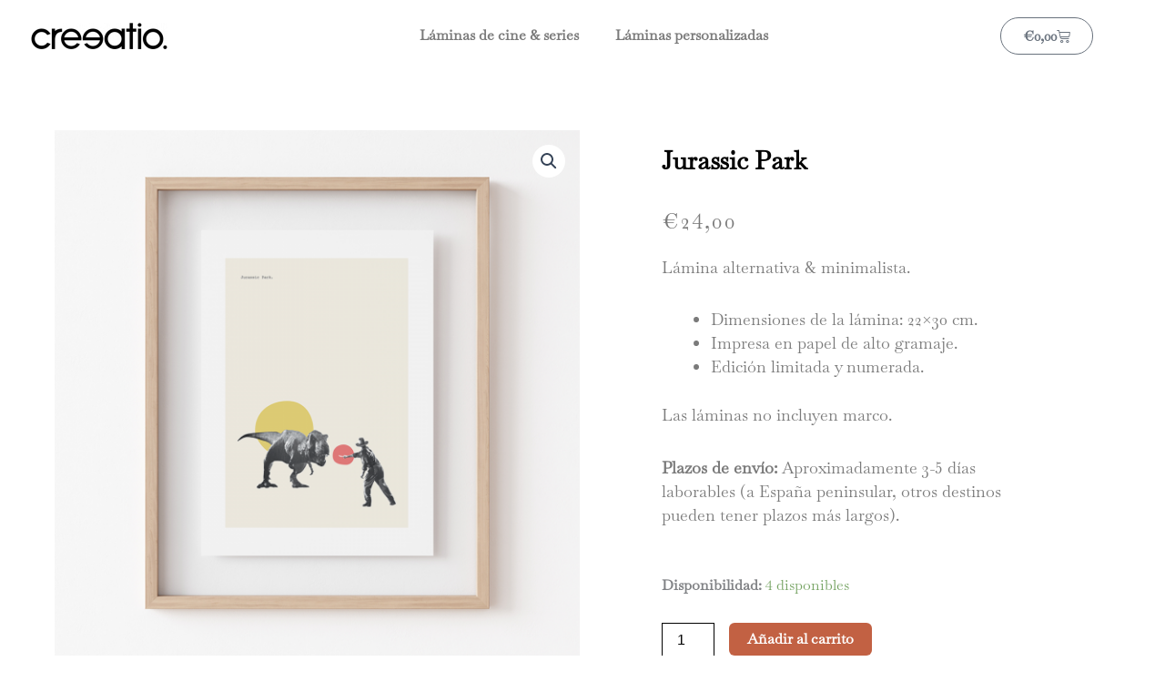

--- FILE ---
content_type: text/css
request_url: https://creeatio.com/wp-content/uploads/elementor/css/post-6.css?ver=1768484356
body_size: 346
content:
.elementor-kit-6{--e-global-color-primary:#000000;--e-global-color-secondary:#54595F;--e-global-color-text:#7A7A7A;--e-global-color-accent:#469AE4;--e-global-color-787af38:#C26143;--e-global-color-917a14f:#4B4B4B;--e-global-typography-primary-font-family:"Baskervville";--e-global-typography-primary-font-weight:600;--e-global-typography-secondary-font-family:"Baskervville";--e-global-typography-secondary-font-weight:400;--e-global-typography-text-font-family:"Baskervville";--e-global-typography-text-font-weight:400;--e-global-typography-accent-font-family:"Baskervville";--e-global-typography-accent-font-weight:500;font-family:"Baskervville", Sans-serif;}.elementor-kit-6 e-page-transition{background-color:#FFBC7D;}.elementor-kit-6 a{font-family:"Baskervville", Sans-serif;}.elementor-kit-6 h1{font-family:"Baskervville", Sans-serif;}.elementor-kit-6 h2{font-family:"Baskervville", Sans-serif;}.elementor-kit-6 h3{font-family:"Baskervville", Sans-serif;}.elementor-kit-6 h4{font-family:"Poppins", Sans-serif;}.elementor-kit-6 h5{font-family:"Poppins", Sans-serif;}.elementor-kit-6 h6{font-family:"Poppins", Sans-serif;}.elementor-section.elementor-section-boxed > .elementor-container{max-width:1140px;}.e-con{--container-max-width:1140px;}.elementor-widget:not(:last-child){margin-block-end:20px;}.elementor-element{--widgets-spacing:20px 20px;--widgets-spacing-row:20px;--widgets-spacing-column:20px;}{}h1.entry-title{display:var(--page-title-display);}@media(max-width:1024px){.elementor-section.elementor-section-boxed > .elementor-container{max-width:1024px;}.e-con{--container-max-width:1024px;}}@media(max-width:767px){.elementor-section.elementor-section-boxed > .elementor-container{max-width:767px;}.e-con{--container-max-width:767px;}}

--- FILE ---
content_type: text/css
request_url: https://creeatio.com/wp-content/uploads/elementor/css/post-2679.css?ver=1768484356
body_size: 1901
content:
.elementor-2679 .elementor-element.elementor-element-6f5bf97:not(.elementor-motion-effects-element-type-background), .elementor-2679 .elementor-element.elementor-element-6f5bf97 > .elementor-motion-effects-container > .elementor-motion-effects-layer{background-color:#FFFFFF00;}.elementor-2679 .elementor-element.elementor-element-6f5bf97{overflow:hidden;transition:background 0.3s, border 0.3s, border-radius 0.3s, box-shadow 0.3s;padding:6px 0px 15px 0px;}.elementor-2679 .elementor-element.elementor-element-6f5bf97 > .elementor-background-overlay{transition:background 0.3s, border-radius 0.3s, opacity 0.3s;}.elementor-bc-flex-widget .elementor-2679 .elementor-element.elementor-element-3809e8e.elementor-column .elementor-widget-wrap{align-items:center;}.elementor-2679 .elementor-element.elementor-element-3809e8e.elementor-column.elementor-element[data-element_type="column"] > .elementor-widget-wrap.elementor-element-populated{align-content:center;align-items:center;}.elementor-widget-image .widget-image-caption{color:var( --e-global-color-text );font-family:var( --e-global-typography-text-font-family ), Sans-serif;font-weight:var( --e-global-typography-text-font-weight );}.elementor-2679 .elementor-element.elementor-element-1f7992c{text-align:center;}.elementor-widget-nav-menu .elementor-nav-menu .elementor-item{font-family:var( --e-global-typography-primary-font-family ), Sans-serif;font-weight:var( --e-global-typography-primary-font-weight );}.elementor-widget-nav-menu .elementor-nav-menu--main .elementor-item{color:var( --e-global-color-text );fill:var( --e-global-color-text );}.elementor-widget-nav-menu .elementor-nav-menu--main .elementor-item:hover,
					.elementor-widget-nav-menu .elementor-nav-menu--main .elementor-item.elementor-item-active,
					.elementor-widget-nav-menu .elementor-nav-menu--main .elementor-item.highlighted,
					.elementor-widget-nav-menu .elementor-nav-menu--main .elementor-item:focus{color:var( --e-global-color-accent );fill:var( --e-global-color-accent );}.elementor-widget-nav-menu .elementor-nav-menu--main:not(.e--pointer-framed) .elementor-item:before,
					.elementor-widget-nav-menu .elementor-nav-menu--main:not(.e--pointer-framed) .elementor-item:after{background-color:var( --e-global-color-accent );}.elementor-widget-nav-menu .e--pointer-framed .elementor-item:before,
					.elementor-widget-nav-menu .e--pointer-framed .elementor-item:after{border-color:var( --e-global-color-accent );}.elementor-widget-nav-menu{--e-nav-menu-divider-color:var( --e-global-color-text );}.elementor-widget-nav-menu .elementor-nav-menu--dropdown .elementor-item, .elementor-widget-nav-menu .elementor-nav-menu--dropdown  .elementor-sub-item{font-family:var( --e-global-typography-accent-font-family ), Sans-serif;font-weight:var( --e-global-typography-accent-font-weight );}.elementor-2679 .elementor-element.elementor-element-afe9b5a .elementor-menu-toggle{margin:0 auto;}.elementor-2679 .elementor-element.elementor-element-afe9b5a .elementor-nav-menu--main .elementor-item:hover,
					.elementor-2679 .elementor-element.elementor-element-afe9b5a .elementor-nav-menu--main .elementor-item.elementor-item-active,
					.elementor-2679 .elementor-element.elementor-element-afe9b5a .elementor-nav-menu--main .elementor-item.highlighted,
					.elementor-2679 .elementor-element.elementor-element-afe9b5a .elementor-nav-menu--main .elementor-item:focus{color:#252525;fill:#252525;}.elementor-2679 .elementor-element.elementor-element-afe9b5a .elementor-nav-menu--main:not(.e--pointer-framed) .elementor-item:before,
					.elementor-2679 .elementor-element.elementor-element-afe9b5a .elementor-nav-menu--main:not(.e--pointer-framed) .elementor-item:after{background-color:#252525;}.elementor-2679 .elementor-element.elementor-element-afe9b5a .e--pointer-framed .elementor-item:before,
					.elementor-2679 .elementor-element.elementor-element-afe9b5a .e--pointer-framed .elementor-item:after{border-color:#252525;}.elementor-bc-flex-widget .elementor-2679 .elementor-element.elementor-element-84ca5ae.elementor-column .elementor-widget-wrap{align-items:center;}.elementor-2679 .elementor-element.elementor-element-84ca5ae.elementor-column.elementor-element[data-element_type="column"] > .elementor-widget-wrap.elementor-element-populated{align-content:center;align-items:center;}.elementor-widget-woocommerce-menu-cart .elementor-menu-cart__toggle .elementor-button{font-family:var( --e-global-typography-primary-font-family ), Sans-serif;font-weight:var( --e-global-typography-primary-font-weight );}.elementor-widget-woocommerce-menu-cart .elementor-menu-cart__product-name a{font-family:var( --e-global-typography-primary-font-family ), Sans-serif;font-weight:var( --e-global-typography-primary-font-weight );}.elementor-widget-woocommerce-menu-cart .elementor-menu-cart__product-price{font-family:var( --e-global-typography-primary-font-family ), Sans-serif;font-weight:var( --e-global-typography-primary-font-weight );}.elementor-widget-woocommerce-menu-cart .elementor-menu-cart__footer-buttons .elementor-button{font-family:var( --e-global-typography-primary-font-family ), Sans-serif;font-weight:var( --e-global-typography-primary-font-weight );}.elementor-widget-woocommerce-menu-cart .elementor-menu-cart__footer-buttons a.elementor-button--view-cart{font-family:var( --e-global-typography-primary-font-family ), Sans-serif;font-weight:var( --e-global-typography-primary-font-weight );}.elementor-widget-woocommerce-menu-cart .elementor-menu-cart__footer-buttons a.elementor-button--checkout{font-family:var( --e-global-typography-primary-font-family ), Sans-serif;font-weight:var( --e-global-typography-primary-font-weight );}.elementor-widget-woocommerce-menu-cart .woocommerce-mini-cart__empty-message{font-family:var( --e-global-typography-primary-font-family ), Sans-serif;font-weight:var( --e-global-typography-primary-font-weight );}.elementor-2679 .elementor-element.elementor-element-f34e9b7 .elementor-menu-cart__close-button, .elementor-2679 .elementor-element.elementor-element-f34e9b7 .elementor-menu-cart__close-button-custom{margin-left:auto;}.elementor-2679 .elementor-element.elementor-element-f34e9b7{--divider-style:solid;--subtotal-divider-style:solid;--elementor-remove-from-cart-button:none;--remove-from-cart-button:block;--toggle-button-hover-text-color:#383838;--toggle-button-icon-hover-color:#383838;--toggle-button-hover-border-color:#383838;--toggle-button-border-width:1px;--toggle-button-border-radius:34px;--cart-border-style:none;--cart-footer-layout:1fr;--products-max-height-sidecart:calc(100vh - 300px);--products-max-height-minicart:calc(100vh - 450px);--cart-footer-buttons-border-radius:6px;--view-cart-button-background-color:#B6B6B6;--checkout-button-background-color:#B6B6B6;}.elementor-2679 .elementor-element.elementor-element-f34e9b7 .widget_shopping_cart_content{--subtotal-divider-left-width:0;--subtotal-divider-right-width:0;}.elementor-2679 .elementor-element.elementor-element-8922f8b > .elementor-container > .elementor-column > .elementor-widget-wrap{align-content:center;align-items:center;}.elementor-2679 .elementor-element.elementor-element-8922f8b > .elementor-background-overlay{background-color:#FFFFFF;opacity:0.5;}.elementor-2679 .elementor-element.elementor-element-8922f8b{padding:6px 0px 15px 0px;}.elementor-2679 .elementor-element.elementor-element-b1d6dbf .elementor-menu-toggle{margin-right:auto;}.elementor-2679 .elementor-element.elementor-element-b1d6dbf .elementor-nav-menu--main .elementor-item:hover,
					.elementor-2679 .elementor-element.elementor-element-b1d6dbf .elementor-nav-menu--main .elementor-item.elementor-item-active,
					.elementor-2679 .elementor-element.elementor-element-b1d6dbf .elementor-nav-menu--main .elementor-item.highlighted,
					.elementor-2679 .elementor-element.elementor-element-b1d6dbf .elementor-nav-menu--main .elementor-item:focus{color:#252525;fill:#252525;}.elementor-2679 .elementor-element.elementor-element-b1d6dbf .elementor-nav-menu--main:not(.e--pointer-framed) .elementor-item:before,
					.elementor-2679 .elementor-element.elementor-element-b1d6dbf .elementor-nav-menu--main:not(.e--pointer-framed) .elementor-item:after{background-color:#252525;}.elementor-2679 .elementor-element.elementor-element-b1d6dbf .e--pointer-framed .elementor-item:before,
					.elementor-2679 .elementor-element.elementor-element-b1d6dbf .e--pointer-framed .elementor-item:after{border-color:#252525;}.elementor-bc-flex-widget .elementor-2679 .elementor-element.elementor-element-b3a4e69.elementor-column .elementor-widget-wrap{align-items:center;}.elementor-2679 .elementor-element.elementor-element-b3a4e69.elementor-column.elementor-element[data-element_type="column"] > .elementor-widget-wrap.elementor-element-populated{align-content:center;align-items:center;}.elementor-widget-theme-site-logo .widget-image-caption{color:var( --e-global-color-text );font-family:var( --e-global-typography-text-font-family ), Sans-serif;font-weight:var( --e-global-typography-text-font-weight );}.elementor-2679 .elementor-element.elementor-element-f984698 > .elementor-widget-container{margin:0px 0px 0px 60px;}.elementor-2679 .elementor-element.elementor-element-f984698{text-align:start;}.elementor-2679 .elementor-element.elementor-element-7c58b91 .elementor-menu-cart__close-button, .elementor-2679 .elementor-element.elementor-element-7c58b91 .elementor-menu-cart__close-button-custom{margin-left:auto;}.elementor-2679 .elementor-element.elementor-element-7c58b91{--divider-style:solid;--subtotal-divider-style:solid;--elementor-remove-from-cart-button:none;--remove-from-cart-button:block;--toggle-button-icon-hover-color:#383838;--toggle-button-hover-border-color:#383838;--toggle-button-border-width:1px;--toggle-button-border-radius:34px;--cart-border-style:none;--cart-footer-layout:1fr;--products-max-height-sidecart:calc(100vh - 300px);--products-max-height-minicart:calc(100vh - 450px);--cart-footer-buttons-border-radius:6px;--view-cart-button-background-color:#B6B6B6;--checkout-button-background-color:#B6B6B6;}.elementor-2679 .elementor-element.elementor-element-7c58b91 .widget_shopping_cart_content{--subtotal-divider-left-width:0;--subtotal-divider-right-width:0;}.elementor-theme-builder-content-area{height:400px;}.elementor-location-header:before, .elementor-location-footer:before{content:"";display:table;clear:both;}@media(max-width:1024px){.elementor-2679 .elementor-element.elementor-element-b3a4e69.elementor-column > .elementor-widget-wrap{justify-content:center;}.elementor-2679 .elementor-element.elementor-element-f984698 > .elementor-widget-container{margin:0px 0px 0px 0px;}.elementor-2679 .elementor-element.elementor-element-f984698{text-align:center;}.elementor-2679 .elementor-element.elementor-element-7c58b91{--main-alignment:center;}}@media(max-width:767px){.elementor-2679 .elementor-element.elementor-element-3809e8e > .elementor-element-populated{margin:0px 0px 0px 0px;--e-column-margin-right:0px;--e-column-margin-left:0px;padding:0px 0px 0px 0px;}.elementor-2679 .elementor-element.elementor-element-f34e9b7{--main-alignment:center;}.elementor-2679 .elementor-element.elementor-element-8922f8b{padding:0px 0px 0px 0px;z-index:1;}.elementor-2679 .elementor-element.elementor-element-b2eb61f{width:25%;}.elementor-bc-flex-widget .elementor-2679 .elementor-element.elementor-element-b2eb61f.elementor-column .elementor-widget-wrap{align-items:center;}.elementor-2679 .elementor-element.elementor-element-b2eb61f.elementor-column.elementor-element[data-element_type="column"] > .elementor-widget-wrap.elementor-element-populated{align-content:center;align-items:center;}.elementor-2679 .elementor-element.elementor-element-b2eb61f.elementor-column > .elementor-widget-wrap{justify-content:center;}.elementor-2679 .elementor-element.elementor-element-b3a4e69{width:50%;}.elementor-2679 .elementor-element.elementor-element-b3a4e69 > .elementor-element-populated{margin:0px 0px 0px 0px;--e-column-margin-right:0px;--e-column-margin-left:0px;padding:0px 0px 0px 0px;}.elementor-2679 .elementor-element.elementor-element-f984698 > .elementor-widget-container{margin:0px 25px 0px 25px;}.elementor-2679 .elementor-element.elementor-element-f984698{text-align:center;}.elementor-2679 .elementor-element.elementor-element-47de708{width:25%;}.elementor-2679 .elementor-element.elementor-element-47de708 > .elementor-element-populated{margin:0px 0px 0px 0px;--e-column-margin-right:0px;--e-column-margin-left:0px;}.elementor-2679 .elementor-element.elementor-element-7c58b91 > .elementor-widget-container{margin:0px 0px 0px 0px;}.elementor-2679 .elementor-element.elementor-element-7c58b91{--main-alignment:center;}}@media(min-width:768px){.elementor-2679 .elementor-element.elementor-element-3809e8e{width:16.955%;}.elementor-2679 .elementor-element.elementor-element-cc40470{width:68.101%;}.elementor-2679 .elementor-element.elementor-element-84ca5ae{width:14.608%;}.elementor-2679 .elementor-element.elementor-element-b2eb61f{width:68.101%;}.elementor-2679 .elementor-element.elementor-element-b3a4e69{width:16.955%;}.elementor-2679 .elementor-element.elementor-element-47de708{width:14.608%;}}@media(max-width:1024px) and (min-width:768px){.elementor-2679 .elementor-element.elementor-element-b2eb61f{width:20%;}.elementor-2679 .elementor-element.elementor-element-b3a4e69{width:60%;}.elementor-2679 .elementor-element.elementor-element-47de708{width:20%;}}/* Start custom CSS for section, class: .elementor-element-6f5bf97 */.elementor-2679 .elementor-element.elementor-element-6f5bf97.elementor-sticky--effects{
    background-color:rgba(255, 255, 255, 1)!important;
}

.elementor-2679 .elementor-element.elementor-element-6f5bf97{
    transition: background-color 1s ease !important;
}/* End custom CSS */
/* Start custom CSS for section, class: .elementor-element-8922f8b */.elementor-2679 .elementor-element.elementor-element-8922f8b.elementor-sticky--effects{
    background-color:rgba(255, 255, 255, 1)!important;
}

.elementor-2679 .elementor-element.elementor-element-8922f8b{
    transition: background-color 1s ease !important;
}/* End custom CSS */

--- FILE ---
content_type: text/css
request_url: https://creeatio.com/wp-content/uploads/elementor/css/post-2922.css?ver=1768484356
body_size: 462
content:
.elementor-2922 .elementor-element.elementor-element-1d83677{margin-top:100px;margin-bottom:60px;}.elementor-widget-image .widget-image-caption{color:var( --e-global-color-text );font-family:var( --e-global-typography-text-font-family ), Sans-serif;font-weight:var( --e-global-typography-text-font-weight );}.elementor-2922 .elementor-element.elementor-element-d8d0724{text-align:start;}.elementor-widget-text-editor{font-family:var( --e-global-typography-text-font-family ), Sans-serif;font-weight:var( --e-global-typography-text-font-weight );color:var( --e-global-color-text );}.elementor-widget-text-editor.elementor-drop-cap-view-stacked .elementor-drop-cap{background-color:var( --e-global-color-primary );}.elementor-widget-text-editor.elementor-drop-cap-view-framed .elementor-drop-cap, .elementor-widget-text-editor.elementor-drop-cap-view-default .elementor-drop-cap{color:var( --e-global-color-primary );border-color:var( --e-global-color-primary );}.elementor-2922 .elementor-element.elementor-element-4b58f10 > .elementor-widget-container{margin:0px 0px 0px 0px;}.elementor-2922 .elementor-element.elementor-element-4b58f10{font-family:"Baskervville", Sans-serif;font-weight:400;color:#000000;}.elementor-2922 .elementor-element.elementor-element-3533647 > .elementor-widget-container{margin:0px 0px 0px 0px;}.elementor-2922 .elementor-element.elementor-element-3533647{font-family:"Baskervville", Sans-serif;font-weight:400;color:#000000;}.elementor-2922 .elementor-element.elementor-element-e9ebd2f > .elementor-widget-container{margin:0px 0px 0px 0px;}.elementor-2922 .elementor-element.elementor-element-e9ebd2f{text-align:end;font-family:"Baskervville", Sans-serif;font-weight:400;color:#000000;}.elementor-2922 .elementor-element.elementor-element-2a55841 > .elementor-widget-container{margin:0px 0px 0px 0px;}.elementor-2922 .elementor-element.elementor-element-2a55841{text-align:end;font-family:"Baskervville", Sans-serif;font-weight:400;color:#000000;}.elementor-theme-builder-content-area{height:400px;}.elementor-location-header:before, .elementor-location-footer:before{content:"";display:table;clear:both;}@media(max-width:767px){.elementor-2922 .elementor-element.elementor-element-d8d0724{text-align:center;}.elementor-2922 .elementor-element.elementor-element-4b58f10{text-align:center;}.elementor-2922 .elementor-element.elementor-element-3533647{text-align:center;}.elementor-2922 .elementor-element.elementor-element-e9ebd2f{text-align:center;}.elementor-2922 .elementor-element.elementor-element-2a55841{text-align:center;}}@media(min-width:768px){.elementor-2922 .elementor-element.elementor-element-42eaf99{width:40.262%;}.elementor-2922 .elementor-element.elementor-element-c6ba5f5{width:19.873%;}.elementor-2922 .elementor-element.elementor-element-0150bf5{width:39.473%;}}

--- FILE ---
content_type: text/css
request_url: https://creeatio.com/wp-content/uploads/elementor/css/post-2483.css?ver=1768484463
body_size: 1740
content:
.elementor-2483 .elementor-element.elementor-element-339afcc3{margin-top:0px;margin-bottom:50px;}.elementor-bc-flex-widget .elementor-2483 .elementor-element.elementor-element-21bfc125.elementor-column .elementor-widget-wrap{align-items:center;}.elementor-2483 .elementor-element.elementor-element-21bfc125.elementor-column.elementor-element[data-element_type="column"] > .elementor-widget-wrap.elementor-element-populated{align-content:center;align-items:center;}.elementor-2483 .elementor-element.elementor-element-21bfc125 > .elementor-element-populated{transition:background 0.3s, border 0.3s, border-radius 0.3s, box-shadow 0.3s;}.elementor-2483 .elementor-element.elementor-element-21bfc125 > .elementor-element-populated > .elementor-background-overlay{transition:background 0.3s, border-radius 0.3s, opacity 0.3s;}.elementor-2483 .elementor-element.elementor-element-5dfa8845 > .elementor-element-populated{padding:70px 70px 70px 70px;}.elementor-widget-woocommerce-product-title .elementor-heading-title{font-family:var( --e-global-typography-primary-font-family ), Sans-serif;font-weight:var( --e-global-typography-primary-font-weight );color:var( --e-global-color-primary );}.elementor-2483 .elementor-element.elementor-element-15858486 > .elementor-widget-container{margin:0px 0px 0px 0px;}.elementor-2483 .elementor-element.elementor-element-15858486 .elementor-heading-title{font-family:"Baskervville", Sans-serif;font-size:28px;}.woocommerce .elementor-widget-woocommerce-product-price .price{color:var( --e-global-color-primary );font-family:var( --e-global-typography-primary-font-family ), Sans-serif;font-weight:var( --e-global-typography-primary-font-weight );}.elementor-2483 .elementor-element.elementor-element-29829a5d > .elementor-widget-container{margin:0px 0px 0px 0px;}.elementor-2483 .elementor-element.elementor-element-29829a5d{text-align:left;}.woocommerce .elementor-2483 .elementor-element.elementor-element-29829a5d .price{color:#7a7a7a;font-family:"Baskervville", Sans-serif;font-size:23px;font-weight:100;text-transform:none;letter-spacing:2.3px;}.woocommerce .elementor-2483 .elementor-element.elementor-element-29829a5d .price ins{color:#0c0c0c;font-size:23px;font-weight:200;}body:not(.rtl) .elementor-2483 .elementor-element.elementor-element-29829a5d:not(.elementor-product-price-block-yes) del{margin-right:0px;}body.rtl .elementor-2483 .elementor-element.elementor-element-29829a5d:not(.elementor-product-price-block-yes) del{margin-left:0px;}.elementor-2483 .elementor-element.elementor-element-29829a5d.elementor-product-price-block-yes del{margin-bottom:0px;}.elementor-widget-text-editor{font-family:var( --e-global-typography-text-font-family ), Sans-serif;font-weight:var( --e-global-typography-text-font-weight );color:var( --e-global-color-text );}.elementor-widget-text-editor.elementor-drop-cap-view-stacked .elementor-drop-cap{background-color:var( --e-global-color-primary );}.elementor-widget-text-editor.elementor-drop-cap-view-framed .elementor-drop-cap, .elementor-widget-text-editor.elementor-drop-cap-view-default .elementor-drop-cap{color:var( --e-global-color-primary );border-color:var( --e-global-color-primary );}.elementor-2483 .elementor-element.elementor-element-77abd47d{font-family:"Baskervville", Sans-serif;font-size:18px;font-weight:400;}.elementor-widget-woocommerce-product-add-to-cart .added_to_cart{font-family:var( --e-global-typography-accent-font-family ), Sans-serif;font-weight:var( --e-global-typography-accent-font-weight );}.elementor-2483 .elementor-element.elementor-element-77e58693 .cart button, .elementor-2483 .elementor-element.elementor-element-77e58693 .cart .button{font-family:"Baskervville", Sans-serif;border-style:solid;border-width:0px 0px 0px 0px;border-radius:6px 6px 6px 6px;padding:14px 035px 14px 35px;color:#FFFFFF;background-color:#C26143;border-color:#000000;transition:all 0.2s;}.elementor-2483 .elementor-element.elementor-element-77e58693 .cart button:hover, .elementor-2483 .elementor-element.elementor-element-77e58693 .cart .button:hover{color:#FFFFFF;background-color:#96462E;border-color:#000000;}.elementor-2483 .elementor-element.elementor-element-77e58693 .quantity .qty{border-radius:0px 0px 0px 0px;color:#000000;background-color:rgba(255,255,255,0.08);border-color:#000000;transition:all 0.2s;}.elementor-2483 .elementor-element.elementor-element-77e58693 .quantity .qty:focus{color:#000000;}.elementor-2483 .elementor-element.elementor-element-289a327d{margin-top:0px;margin-bottom:0px;}.elementor-2483 .elementor-element.elementor-element-ef05e1b > .elementor-widget-container{margin:0px 0px -32px 0px;}.elementor-2483 .elementor-element.elementor-element-ef05e1b{font-family:"Baskervville", Sans-serif;font-size:24px;font-weight:400;}.elementor-2483 .elementor-element.elementor-element-5fa6459{margin-top:0px;margin-bottom:0px;}.elementor-2483 .elementor-element.elementor-element-aa607e2{font-family:"Baskervville", Sans-serif;font-size:24px;font-weight:400;}.elementor-widget-woocommerce-product-related.elementor-wc-products ul.products li.product .woocommerce-loop-product__title{color:var( --e-global-color-primary );}.elementor-widget-woocommerce-product-related.elementor-wc-products ul.products li.product .woocommerce-loop-category__title{color:var( --e-global-color-primary );}.elementor-widget-woocommerce-product-related.elementor-wc-products ul.products li.product .woocommerce-loop-product__title, .elementor-widget-woocommerce-product-related.elementor-wc-products ul.products li.product .woocommerce-loop-category__title{font-family:var( --e-global-typography-primary-font-family ), Sans-serif;font-weight:var( --e-global-typography-primary-font-weight );}.woocommerce .elementor-widget-woocommerce-product-related.elementor-wc-products .products > h2{color:var( --e-global-color-primary );font-family:var( --e-global-typography-primary-font-family ), Sans-serif;font-weight:var( --e-global-typography-primary-font-weight );}.elementor-widget-woocommerce-product-related.elementor-wc-products ul.products li.product .price{color:var( --e-global-color-primary );font-family:var( --e-global-typography-primary-font-family ), Sans-serif;font-weight:var( --e-global-typography-primary-font-weight );}.elementor-widget-woocommerce-product-related.elementor-wc-products ul.products li.product .price ins{color:var( --e-global-color-primary );}.elementor-widget-woocommerce-product-related.elementor-wc-products ul.products li.product .price ins .amount{color:var( --e-global-color-primary );}.elementor-widget-woocommerce-product-related.elementor-wc-products ul.products li.product .price del{color:var( --e-global-color-primary );}.elementor-widget-woocommerce-product-related.elementor-wc-products ul.products li.product .price del .amount{color:var( --e-global-color-primary );}.elementor-widget-woocommerce-product-related.elementor-wc-products ul.products li.product .price del {font-family:var( --e-global-typography-primary-font-family ), Sans-serif;font-weight:var( --e-global-typography-primary-font-weight );}.elementor-widget-woocommerce-product-related.elementor-wc-products ul.products li.product .button{font-family:var( --e-global-typography-accent-font-family ), Sans-serif;font-weight:var( --e-global-typography-accent-font-weight );}.elementor-widget-woocommerce-product-related.elementor-wc-products .added_to_cart{font-family:var( --e-global-typography-accent-font-family ), Sans-serif;font-weight:var( --e-global-typography-accent-font-weight );}.elementor-2483 .elementor-element.elementor-element-e3b3215.elementor-wc-products ul.products li.product{text-align:center;border-radius:0px;}.elementor-2483 .elementor-element.elementor-element-e3b3215.elementor-wc-products  ul.products{grid-column-gap:27px;grid-row-gap:59px;}.elementor-2483 .elementor-element.elementor-element-e3b3215.elementor-wc-products .attachment-woocommerce_thumbnail{border-radius:11px 11px 11px 11px;}.elementor-2483 .elementor-element.elementor-element-e3b3215.elementor-wc-products ul.products li.product .woocommerce-loop-product__title{color:#000000;}.elementor-2483 .elementor-element.elementor-element-e3b3215.elementor-wc-products ul.products li.product .woocommerce-loop-category__title{color:#000000;}.elementor-2483 .elementor-element.elementor-element-e3b3215.elementor-wc-products ul.products li.product .woocommerce-loop-product__title, .elementor-2483 .elementor-element.elementor-element-e3b3215.elementor-wc-products ul.products li.product .woocommerce-loop-category__title{font-family:"Baskervville", Sans-serif;font-weight:normal;}.elementor-2483 .elementor-element.elementor-element-e3b3215.elementor-wc-products ul.products li.product .price{color:#000000;font-family:"Baskervville", Sans-serif;}.elementor-2483 .elementor-element.elementor-element-e3b3215.elementor-wc-products ul.products li.product .price ins{color:#000000;}.elementor-2483 .elementor-element.elementor-element-e3b3215.elementor-wc-products ul.products li.product .price ins .amount{color:#000000;}.elementor-2483 .elementor-element.elementor-element-e3b3215.elementor-wc-products ul.products li.product .price del{color:#898989;}.elementor-2483 .elementor-element.elementor-element-e3b3215.elementor-wc-products ul.products li.product .price del .amount{color:#898989;}.elementor-2483 .elementor-element.elementor-element-e3b3215.elementor-wc-products ul.products li.product .price del {font-family:"Baskervville", Sans-serif;font-weight:200;}.elementor-2483 .elementor-element.elementor-element-e3b3215.elementor-wc-products ul.products li.product .button{color:#FFFFFF;background-color:#C26143;border-color:#bababa;font-family:"Baskervville", Sans-serif;font-weight:bold;border-style:none;border-radius:5px 5px 5px 5px;padding:12px 10px 12px 10px;margin-top:21px;}.elementor-2483 .elementor-element.elementor-element-e3b3215.elementor-wc-products ul.products li.product .button:hover{color:#FFFFFF;background-color:#96462E;}.elementor-2483 .elementor-element.elementor-element-e3b3215.elementor-wc-products ul.products li.product span.onsale{display:block;}.elementor-2483 .elementor-element.elementor-element-a198017{margin-top:58px;margin-bottom:0px;}.elementor-widget-button .elementor-button{background-color:var( --e-global-color-accent );font-family:var( --e-global-typography-accent-font-family ), Sans-serif;font-weight:var( --e-global-typography-accent-font-weight );}.elementor-2483 .elementor-element.elementor-element-fd7e18e .elementor-button{background-color:#C26143;}@media(max-width:1024px){.elementor-2483 .elementor-element.elementor-element-339afcc3{margin-top:0px;margin-bottom:0px;}.elementor-2483 .elementor-element.elementor-element-21bfc125 > .elementor-element-populated{padding:30px 30px 30px 30px;}.elementor-2483 .elementor-element.elementor-element-5dfa8845 > .elementor-element-populated{padding:30px 30px 30px 30px;}.elementor-2483 .elementor-element.elementor-element-289a327d{margin-top:0px;margin-bottom:0px;padding:0px 0px 0px 0px;}.elementor-2483 .elementor-element.elementor-element-c79c9ca > .elementor-element-populated{padding:30px 30px 30px 30px;}.elementor-2483 .elementor-element.elementor-element-5fa6459{margin-top:0px;margin-bottom:0px;padding:0px 0px 0px 0px;}.elementor-2483 .elementor-element.elementor-element-e18c31d > .elementor-element-populated{padding:30px 30px 30px 30px;}.elementor-2483 .elementor-element.elementor-element-e3b3215.elementor-wc-products  ul.products{grid-column-gap:20px;grid-row-gap:40px;}.elementor-2483 .elementor-element.elementor-element-a198017{margin-top:40px;margin-bottom:40px;}}@media(max-width:767px){.elementor-2483 .elementor-element.elementor-element-21bfc125 > .elementor-element-populated{margin:0px 0px 0px 0px;--e-column-margin-right:0px;--e-column-margin-left:0px;padding:0px 0px 0px 0px;}.elementor-2483 .elementor-element.elementor-element-5dfa8845 > .elementor-element-populated{padding:20px 20px 20px 20px;}.elementor-2483 .elementor-element.elementor-element-289a327d{margin-top:050px;margin-bottom:0px;}.elementor-2483 .elementor-element.elementor-element-c79c9ca > .elementor-element-populated{padding:20px 20px 20px 20px;}.elementor-2483 .elementor-element.elementor-element-e18c31d > .elementor-element-populated{padding:20px 20px 20px 20px;}.elementor-2483 .elementor-element.elementor-element-e3b3215.elementor-wc-products  ul.products{grid-column-gap:20px;grid-row-gap:40px;}.elementor-2483 .elementor-element.elementor-element-e3b3215.elementor-wc-products ul.products li.product .button{font-size:12px;}}@media(min-width:768px){.elementor-2483 .elementor-element.elementor-element-21bfc125{width:54.123%;}.elementor-2483 .elementor-element.elementor-element-5dfa8845{width:45.791%;}}